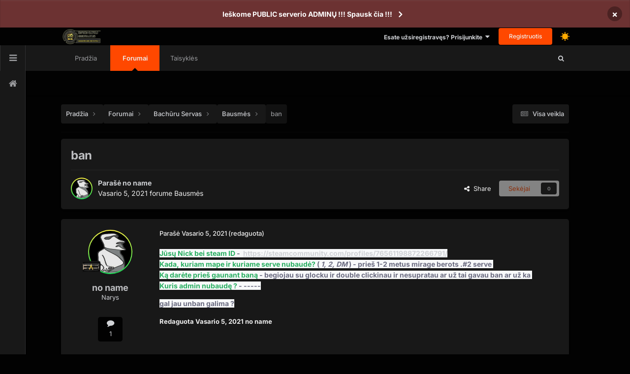

--- FILE ---
content_type: text/html;charset=UTF-8
request_url: https://bachuruservas.lt/forums/topic/3150-ban/
body_size: 14420
content:
<!DOCTYPE html>
<html lang="lt-LT" dir="ltr" class=' dark-theme ' data-thememode='1' data-defaulttheme='dark'>
	<head>
		<meta charset="utf-8">
        
		<title>ban - Bausmės - Bachūrų Servas</title>
		
		
		
		

	<meta name="viewport" content="width=device-width, initial-scale=1">


	
	


	<meta name="twitter:card" content="summary" />




	
		
			
				<meta property="og:title" content="ban">
			
		
	

	
		
			
				<meta property="og:type" content="website">
			
		
	

	
		
			
				<meta property="og:url" content="https://bachuruservas.lt/forums/topic/3150-ban/">
			
		
	

	
		
			
				<meta name="description" content="Jūsų Nick bei steam ID - https://steamcommunity.com/profiles/76561198872266791/Kada, kuriam mape ir kuriame serve nubaudė? ( 1, 2, DM ) - prieš 1-2 metus mirage berots .#2 serve Ką darėte prieš gaunant baną - begiojau su glocku ir double clickinau ir nesupratau ar už tai gavau ban ar už ka Kuris ...">
			
		
	

	
		
			
				<meta property="og:description" content="Jūsų Nick bei steam ID - https://steamcommunity.com/profiles/76561198872266791/Kada, kuriam mape ir kuriame serve nubaudė? ( 1, 2, DM ) - prieš 1-2 metus mirage berots .#2 serve Ką darėte prieš gaunant baną - begiojau su glocku ir double clickinau ir nesupratau ar už tai gavau ban ar už ka Kuris ...">
			
		
	

	
		
			
				<meta property="og:updated_time" content="2021-02-05T18:36:40Z">
			
		
	

	
		
			
				<meta property="og:site_name" content="Bachūrų Servas">
			
		
	

	
		
			
				<meta property="og:locale" content="lt_LT">
			
		
	


	
		<link rel="canonical" href="https://bachuruservas.lt/forums/topic/3150-ban/" />
	





<link rel="manifest" href="https://bachuruservas.lt/manifest.webmanifest/">
<meta name="msapplication-config" content="https://bachuruservas.lt/browserconfig.xml/">
<meta name="msapplication-starturl" content="/">
<meta name="application-name" content="Bachūrų Servas">
<meta name="apple-mobile-web-app-title" content="Bachūrų Servas">

	<meta name="theme-color" content="#ffffff">










<link rel="preload" href="//bachuruservas.lt/applications/core/interface/font/fontawesome-webfont.woff2?v=4.7.0" as="font" crossorigin="anonymous">
		


	
	
	
		<style type="text/css">@font-face {font-family:Inter;font-style:normal;font-weight:300;src:url(/cf-fonts/v/inter/5.0.16/latin/wght/normal.woff2);unicode-range:U+0000-00FF,U+0131,U+0152-0153,U+02BB-02BC,U+02C6,U+02DA,U+02DC,U+0304,U+0308,U+0329,U+2000-206F,U+2074,U+20AC,U+2122,U+2191,U+2193,U+2212,U+2215,U+FEFF,U+FFFD;font-display:swap;}@font-face {font-family:Inter;font-style:normal;font-weight:300;src:url(/cf-fonts/v/inter/5.0.16/greek/wght/normal.woff2);unicode-range:U+0370-03FF;font-display:swap;}@font-face {font-family:Inter;font-style:normal;font-weight:300;src:url(/cf-fonts/v/inter/5.0.16/cyrillic/wght/normal.woff2);unicode-range:U+0301,U+0400-045F,U+0490-0491,U+04B0-04B1,U+2116;font-display:swap;}@font-face {font-family:Inter;font-style:normal;font-weight:300;src:url(/cf-fonts/v/inter/5.0.16/cyrillic-ext/wght/normal.woff2);unicode-range:U+0460-052F,U+1C80-1C88,U+20B4,U+2DE0-2DFF,U+A640-A69F,U+FE2E-FE2F;font-display:swap;}@font-face {font-family:Inter;font-style:normal;font-weight:300;src:url(/cf-fonts/v/inter/5.0.16/greek-ext/wght/normal.woff2);unicode-range:U+1F00-1FFF;font-display:swap;}@font-face {font-family:Inter;font-style:normal;font-weight:300;src:url(/cf-fonts/v/inter/5.0.16/latin-ext/wght/normal.woff2);unicode-range:U+0100-02AF,U+0304,U+0308,U+0329,U+1E00-1E9F,U+1EF2-1EFF,U+2020,U+20A0-20AB,U+20AD-20CF,U+2113,U+2C60-2C7F,U+A720-A7FF;font-display:swap;}@font-face {font-family:Inter;font-style:normal;font-weight:300;src:url(/cf-fonts/v/inter/5.0.16/vietnamese/wght/normal.woff2);unicode-range:U+0102-0103,U+0110-0111,U+0128-0129,U+0168-0169,U+01A0-01A1,U+01AF-01B0,U+0300-0301,U+0303-0304,U+0308-0309,U+0323,U+0329,U+1EA0-1EF9,U+20AB;font-display:swap;}@font-face {font-family:Inter;font-style:normal;font-weight:400;src:url(/cf-fonts/v/inter/5.0.16/vietnamese/wght/normal.woff2);unicode-range:U+0102-0103,U+0110-0111,U+0128-0129,U+0168-0169,U+01A0-01A1,U+01AF-01B0,U+0300-0301,U+0303-0304,U+0308-0309,U+0323,U+0329,U+1EA0-1EF9,U+20AB;font-display:swap;}@font-face {font-family:Inter;font-style:normal;font-weight:400;src:url(/cf-fonts/v/inter/5.0.16/greek/wght/normal.woff2);unicode-range:U+0370-03FF;font-display:swap;}@font-face {font-family:Inter;font-style:normal;font-weight:400;src:url(/cf-fonts/v/inter/5.0.16/cyrillic/wght/normal.woff2);unicode-range:U+0301,U+0400-045F,U+0490-0491,U+04B0-04B1,U+2116;font-display:swap;}@font-face {font-family:Inter;font-style:normal;font-weight:400;src:url(/cf-fonts/v/inter/5.0.16/cyrillic-ext/wght/normal.woff2);unicode-range:U+0460-052F,U+1C80-1C88,U+20B4,U+2DE0-2DFF,U+A640-A69F,U+FE2E-FE2F;font-display:swap;}@font-face {font-family:Inter;font-style:normal;font-weight:400;src:url(/cf-fonts/v/inter/5.0.16/greek-ext/wght/normal.woff2);unicode-range:U+1F00-1FFF;font-display:swap;}@font-face {font-family:Inter;font-style:normal;font-weight:400;src:url(/cf-fonts/v/inter/5.0.16/latin/wght/normal.woff2);unicode-range:U+0000-00FF,U+0131,U+0152-0153,U+02BB-02BC,U+02C6,U+02DA,U+02DC,U+0304,U+0308,U+0329,U+2000-206F,U+2074,U+20AC,U+2122,U+2191,U+2193,U+2212,U+2215,U+FEFF,U+FFFD;font-display:swap;}@font-face {font-family:Inter;font-style:normal;font-weight:400;src:url(/cf-fonts/v/inter/5.0.16/latin-ext/wght/normal.woff2);unicode-range:U+0100-02AF,U+0304,U+0308,U+0329,U+1E00-1E9F,U+1EF2-1EFF,U+2020,U+20A0-20AB,U+20AD-20CF,U+2113,U+2C60-2C7F,U+A720-A7FF;font-display:swap;}@font-face {font-family:Inter;font-style:normal;font-weight:500;src:url(/cf-fonts/v/inter/5.0.16/cyrillic/wght/normal.woff2);unicode-range:U+0301,U+0400-045F,U+0490-0491,U+04B0-04B1,U+2116;font-display:swap;}@font-face {font-family:Inter;font-style:normal;font-weight:500;src:url(/cf-fonts/v/inter/5.0.16/latin/wght/normal.woff2);unicode-range:U+0000-00FF,U+0131,U+0152-0153,U+02BB-02BC,U+02C6,U+02DA,U+02DC,U+0304,U+0308,U+0329,U+2000-206F,U+2074,U+20AC,U+2122,U+2191,U+2193,U+2212,U+2215,U+FEFF,U+FFFD;font-display:swap;}@font-face {font-family:Inter;font-style:normal;font-weight:500;src:url(/cf-fonts/v/inter/5.0.16/cyrillic-ext/wght/normal.woff2);unicode-range:U+0460-052F,U+1C80-1C88,U+20B4,U+2DE0-2DFF,U+A640-A69F,U+FE2E-FE2F;font-display:swap;}@font-face {font-family:Inter;font-style:normal;font-weight:500;src:url(/cf-fonts/v/inter/5.0.16/latin-ext/wght/normal.woff2);unicode-range:U+0100-02AF,U+0304,U+0308,U+0329,U+1E00-1E9F,U+1EF2-1EFF,U+2020,U+20A0-20AB,U+20AD-20CF,U+2113,U+2C60-2C7F,U+A720-A7FF;font-display:swap;}@font-face {font-family:Inter;font-style:normal;font-weight:500;src:url(/cf-fonts/v/inter/5.0.16/greek/wght/normal.woff2);unicode-range:U+0370-03FF;font-display:swap;}@font-face {font-family:Inter;font-style:normal;font-weight:500;src:url(/cf-fonts/v/inter/5.0.16/greek-ext/wght/normal.woff2);unicode-range:U+1F00-1FFF;font-display:swap;}@font-face {font-family:Inter;font-style:normal;font-weight:500;src:url(/cf-fonts/v/inter/5.0.16/vietnamese/wght/normal.woff2);unicode-range:U+0102-0103,U+0110-0111,U+0128-0129,U+0168-0169,U+01A0-01A1,U+01AF-01B0,U+0300-0301,U+0303-0304,U+0308-0309,U+0323,U+0329,U+1EA0-1EF9,U+20AB;font-display:swap;}@font-face {font-family:Inter;font-style:normal;font-weight:600;src:url(/cf-fonts/v/inter/5.0.16/cyrillic-ext/wght/normal.woff2);unicode-range:U+0460-052F,U+1C80-1C88,U+20B4,U+2DE0-2DFF,U+A640-A69F,U+FE2E-FE2F;font-display:swap;}@font-face {font-family:Inter;font-style:normal;font-weight:600;src:url(/cf-fonts/v/inter/5.0.16/greek/wght/normal.woff2);unicode-range:U+0370-03FF;font-display:swap;}@font-face {font-family:Inter;font-style:normal;font-weight:600;src:url(/cf-fonts/v/inter/5.0.16/cyrillic/wght/normal.woff2);unicode-range:U+0301,U+0400-045F,U+0490-0491,U+04B0-04B1,U+2116;font-display:swap;}@font-face {font-family:Inter;font-style:normal;font-weight:600;src:url(/cf-fonts/v/inter/5.0.16/greek-ext/wght/normal.woff2);unicode-range:U+1F00-1FFF;font-display:swap;}@font-face {font-family:Inter;font-style:normal;font-weight:600;src:url(/cf-fonts/v/inter/5.0.16/latin-ext/wght/normal.woff2);unicode-range:U+0100-02AF,U+0304,U+0308,U+0329,U+1E00-1E9F,U+1EF2-1EFF,U+2020,U+20A0-20AB,U+20AD-20CF,U+2113,U+2C60-2C7F,U+A720-A7FF;font-display:swap;}@font-face {font-family:Inter;font-style:normal;font-weight:600;src:url(/cf-fonts/v/inter/5.0.16/latin/wght/normal.woff2);unicode-range:U+0000-00FF,U+0131,U+0152-0153,U+02BB-02BC,U+02C6,U+02DA,U+02DC,U+0304,U+0308,U+0329,U+2000-206F,U+2074,U+20AC,U+2122,U+2191,U+2193,U+2212,U+2215,U+FEFF,U+FFFD;font-display:swap;}@font-face {font-family:Inter;font-style:normal;font-weight:600;src:url(/cf-fonts/v/inter/5.0.16/vietnamese/wght/normal.woff2);unicode-range:U+0102-0103,U+0110-0111,U+0128-0129,U+0168-0169,U+01A0-01A1,U+01AF-01B0,U+0300-0301,U+0303-0304,U+0308-0309,U+0323,U+0329,U+1EA0-1EF9,U+20AB;font-display:swap;}@font-face {font-family:Inter;font-style:normal;font-weight:700;src:url(/cf-fonts/v/inter/5.0.16/vietnamese/wght/normal.woff2);unicode-range:U+0102-0103,U+0110-0111,U+0128-0129,U+0168-0169,U+01A0-01A1,U+01AF-01B0,U+0300-0301,U+0303-0304,U+0308-0309,U+0323,U+0329,U+1EA0-1EF9,U+20AB;font-display:swap;}@font-face {font-family:Inter;font-style:normal;font-weight:700;src:url(/cf-fonts/v/inter/5.0.16/latin-ext/wght/normal.woff2);unicode-range:U+0100-02AF,U+0304,U+0308,U+0329,U+1E00-1E9F,U+1EF2-1EFF,U+2020,U+20A0-20AB,U+20AD-20CF,U+2113,U+2C60-2C7F,U+A720-A7FF;font-display:swap;}@font-face {font-family:Inter;font-style:normal;font-weight:700;src:url(/cf-fonts/v/inter/5.0.16/cyrillic/wght/normal.woff2);unicode-range:U+0301,U+0400-045F,U+0490-0491,U+04B0-04B1,U+2116;font-display:swap;}@font-face {font-family:Inter;font-style:normal;font-weight:700;src:url(/cf-fonts/v/inter/5.0.16/greek-ext/wght/normal.woff2);unicode-range:U+1F00-1FFF;font-display:swap;}@font-face {font-family:Inter;font-style:normal;font-weight:700;src:url(/cf-fonts/v/inter/5.0.16/cyrillic-ext/wght/normal.woff2);unicode-range:U+0460-052F,U+1C80-1C88,U+20B4,U+2DE0-2DFF,U+A640-A69F,U+FE2E-FE2F;font-display:swap;}@font-face {font-family:Inter;font-style:normal;font-weight:700;src:url(/cf-fonts/v/inter/5.0.16/greek/wght/normal.woff2);unicode-range:U+0370-03FF;font-display:swap;}@font-face {font-family:Inter;font-style:normal;font-weight:700;src:url(/cf-fonts/v/inter/5.0.16/latin/wght/normal.woff2);unicode-range:U+0000-00FF,U+0131,U+0152-0153,U+02BB-02BC,U+02C6,U+02DA,U+02DC,U+0304,U+0308,U+0329,U+2000-206F,U+2074,U+20AC,U+2122,U+2191,U+2193,U+2212,U+2215,U+FEFF,U+FFFD;font-display:swap;}</style>
	



	<link rel='stylesheet' href='https://bachuruservas.lt/uploads/css_built_34/341e4a57816af3ba440d891ca87450ff_framework.css?v=4e52a1ea3c1764249457' media='all'>

	<link rel='stylesheet' href='https://bachuruservas.lt/uploads/css_built_34/05e81b71abe4f22d6eb8d1a929494829_responsive.css?v=4e52a1ea3c1764249457' media='all'>

	<link rel='stylesheet' href='https://bachuruservas.lt/uploads/css_built_34/20446cf2d164adcc029377cb04d43d17_flags.css?v=4e52a1ea3c1764249457' media='all'>

	<link rel='stylesheet' href='https://bachuruservas.lt/uploads/css_built_34/49304d8f4a7c643ec673e5da910a1a13_widget.css?v=4e52a1ea3c1764249457' media='all'>

	<link rel='stylesheet' href='https://bachuruservas.lt/uploads/css_built_34/79bfb05544daeca4ec6d8979c07ae88e_button.css?v=4e52a1ea3c1764249457' media='all'>

	<link rel='stylesheet' href='https://bachuruservas.lt/uploads/css_built_34/90eb5adf50a8c640f633d47fd7eb1778_core.css?v=4e52a1ea3c1764249457' media='all'>

	<link rel='stylesheet' href='https://bachuruservas.lt/uploads/css_built_34/5a0da001ccc2200dc5625c3f3934497d_core_responsive.css?v=4e52a1ea3c1764249457' media='all'>

	<link rel='stylesheet' href='https://bachuruservas.lt/uploads/css_built_34/62e269ced0fdab7e30e026f1d30ae516_forums.css?v=4e52a1ea3c1764249457' media='all'>

	<link rel='stylesheet' href='https://bachuruservas.lt/uploads/css_built_34/76e62c573090645fb99a15a363d8620e_forums_responsive.css?v=4e52a1ea3c1764249457' media='all'>

	<link rel='stylesheet' href='https://bachuruservas.lt/uploads/css_built_34/ebdea0c6a7dab6d37900b9190d3ac77b_topics.css?v=4e52a1ea3c1764249457' media='all'>





<link rel='stylesheet' href='https://bachuruservas.lt/uploads/css_built_34/258adbb6e4f3e83cd3b355f84e3fa002_custom.css?v=4e52a1ea3c1764249457' media='all'>




		
		

	
	<link rel='shortcut icon' href='https://bachuruservas.lt/uploads/monthly_2018_10/logor64.ico.185742103ffd489f4fe14246ebacef4a.ico' type="image/x-icon">

      <style>
        #elCreateNew_menu:hover  {
           display:block!important; 
          }
      </style>
	</head>
	<body class='ipsApp ipsApp_front ipsJS_none ipsClearfix' data-controller='core.front.core.app' data-message="" data-pageApp='forums' data-pageLocation='front' data-pageModule='forums' data-pageController='topic' data-pageID='3150'  >
      
      
      
      	 
<a class="" id="vala_scrolltotopbutton" data-height="100"></a>
      
      
      	 

 
<div class="valashareBarContainer-slide-in valashare-icon-bar" id="valasharebarContainer" data-height="100">
 
	
  		<a href='https://www.facebook.com/csgoserveriai/' target='_blank' class='cShareLink_facebook' rel='noopener noreferrer'><i class='fa fa-facebook'></i></a> 
	

    <a id="valasharehidebtn" class='cShareLink_action' rel='noopener noreferrer'><i class='fa fa-close'></i></a>
</div>

<div id="valasharebackContainer" class="valashareBarContainer-slide-out valashare-icon-bar">
    <a class='cShareLink_action' rel='noopener noreferrer' id="valashareshowbtn"><i class='fa fa-share-alt'></i></a>
</div>
	
      
		
        

        
		  <a href='#ipsLayout_mainArea' class='ipsHide' title='Go to main content on this page' accesskey='m'>Jump to content</a>
		
			
				



<div class='cAnnouncements' data-controller="core.front.core.announcementBanner" >
	
	<div class='cAnnouncementPageTop ipsJS_hide ipsAnnouncement ipsMessage_error' data-announcementId="28">
        
        <a href='https://bachuruservas.lt/forums/topic/45-kaip-si%C5%ABlyti-save-%C4%AF-serverio-administratorius-%C5%A1ablonas/' target="_blank" rel='noopener'>Ieškome PUBLIC serverio ADMINŲ !!! Spausk čia !!!</a>
        

		<a href='#' data-role="dismissAnnouncement">×</a>
	</div>
	
</div>



      <div id='ipsLayout_header' class='ipsClearfix vtheme_ipsLayout_header '>
				<header class="valaTopBarHeader  ipsResponsive_showDesktop ">
					<div class='ipsLayout_container'>
                        



<a href='https://bachuruservas.lt/' id='elLogo' accesskey='1'><img src="https://bachuruservas.lt/uploads/monthly_2025_06/logonew.png.png.b8834757e2aead249288e87e3072b8dd.png" alt='Bachūrų Servas'></a>


                        

						
							

	<ul id='elUserNav' class='ipsList_inline cSignedOut ipsResponsive_showDesktop'>
      
        
		
        
        
            
            <li id='elSignInLink'>
                <a href='https://bachuruservas.lt/login/' data-ipsMenu-closeOnClick="false" data-ipsMenu id='elUserSignIn'>
                    Esate užsiregistravęs? Prisijunkite &nbsp;<i class='fa fa-caret-down'></i>
                </a>
                
<div id='elUserSignIn_menu' class='ipsMenu ipsMenu_auto ipsHide'>
	<form accept-charset='utf-8' method='post' action='https://bachuruservas.lt/login/'>
		<input type="hidden" name="csrfKey" value="ea0746d728f3bc6dfbbbbb7300523105">
		<input type="hidden" name="ref" value="aHR0cHM6Ly9iYWNodXJ1c2VydmFzLmx0L2ZvcnVtcy90b3BpYy8zMTUwLWJhbi8=">
		<div data-role="loginForm">
			
			
			
				<div class='ipsColumns ipsColumns_noSpacing'>
					<div class='ipsColumn ipsColumn_wide' id='elUserSignIn_internal'>
						
<div class="ipsPad ipsForm ipsForm_vertical">
	<h4 class="ipsType_sectionHead">Prisijungti</h4>
	<br><br>
	<ul class='ipsList_reset'>
		<li class="ipsFieldRow ipsFieldRow_noLabel ipsFieldRow_fullWidth">
			
			
				<input type="text" placeholder="Vartotojo vardas arba El. paštas" name="auth" autocomplete="email">
			
		</li>
		<li class="ipsFieldRow ipsFieldRow_noLabel ipsFieldRow_fullWidth">
			<input type="password" placeholder="Slaptažodis" name="password" autocomplete="current-password">
		</li>
		<li class="ipsFieldRow ipsFieldRow_checkbox ipsClearfix">
			<span class="ipsCustomInput">
				<input type="checkbox" name="remember_me" id="remember_me_checkbox" value="1" checked aria-checked="true">
				<span></span>
			</span>
			<div class="ipsFieldRow_content">
				<label class="ipsFieldRow_label" for="remember_me_checkbox">Prisiminti manę</label>
				<span class="ipsFieldRow_desc">Nerekomenduojama, jeigu kompiuteriu naudojasi daugiau nei vienas žmogus (pvz. interneto kavinėse ir pan.) </span>
			</div>
		</li>
		<li class="ipsFieldRow ipsFieldRow_fullWidth">
			<button type="submit" name="_processLogin" value="usernamepassword" class="ipsButton ipsButton_primary ipsButton_small" id="elSignIn_submit">Prisijungti</button>
			
				<p class="ipsType_right ipsType_small">
					
						<a href='https://bachuruservas.lt/lostpassword/' >
					
					Užmiršote savo slaptažodį?</a>
				</p>
			
		</li>
	</ul>
</div>
					</div>
					<div class='ipsColumn ipsColumn_wide'>
						<div class='ipsPadding' id='elUserSignIn_external'>
							<div class='ipsAreaBackground_light ipsPadding:half'>
								
								
									<div class='ipsType_center ipsMargin_top:half'>
										

<button type="submit" name="_processLogin" value="14" class='ipsButton ipsButton_verySmall ipsButton_fullWidth ipsSocial brilliantdiscord_discordButton' style="background-color: #7289DA">
	
		<span class='ipsSocial_icon'>
			
				<i class='fa fa-user-o bdi-fa-fab-discord'></i>
			
		</span>
		<span class='ipsSocial_text'>Login with Discord</span>
	
</button>
									</div>
								
							</div>
						</div>
					</div>
				</div>
			
		</div>
	</form>
</div>
            </li>
            
        
		
			<li>
				
					<a href='https://bachuruservas.lt/register/' data-ipsDialog data-ipsDialog-size='narrow' data-ipsDialog-title='Registruotis' id='elRegisterButton' class='ipsButton ipsButton_normal ipsButton_primary'>Registruotis</a>
				
			</li>
		
      
      <li >
         
<input id="valadarktoggle" class="valatoggle valadarktoggleitems valadarktoggle-js" type="checkbox" data-ipsTooltip title='Dark/Light'  checked>
      </li>
      
	</ul>

							
<ul class='ipsMobileHamburger ipsList_reset ipsResponsive_hideDesktop'>
	<li data-ipsDrawer data-ipsDrawer-drawerElem='#elMobileDrawer'>
		<a href='#' >
			
			
				
			
			
			
			<i class='fa fa-navicon'></i>
		</a>
	</li>
</ul>
						
					</div>
				</header>
				

	<nav data-controller='core.front.core.navBar' class=' ipsResponsive_showDesktop'>
      	




<div id="valaSideBarMainIcon" class="ipsResponsive_showDesktop" >
  <a id="valaSideBarOpenButton" href="#!" ><i class="fa fa-bars"></i></a>
  <div id="valaSideBarContainer" data-forceopen="false"class=" valaSideBarContainer-slide-in ">
    <div class="icon-bar">
      <a href="#" class="vala_tooltip"><i class="fa fa-home"></i><span class="tooltiptext">Home</span></a>
    </div>
      
        <div id="valaSideBarThemeMode" >
               
<input id="valadarktoggle" class="valatoggle valadarktoggleitems valadarktoggle-js" type="checkbox" data-ipsTooltip title='Dark/Light'  checked>
        </div>
   	  
  </div>

</div>


		<div class='ipsNavBar_primary ipsLayout_container '>
       		
			<ul data-role="primaryNavBar" class='ipsClearfix'>
				


	
		
		
		<li  id='elNavSecondary_35' data-role="navBarItem" data-navApp="portal" data-navExt="Portal">
			
			
				<a href="https://bachuruservas.lt"  data-navItem-id="35" >
					Pradžia<span class='ipsNavBar_active__identifier'></span>
				</a>
			
			
		</li>
	
	

	
		
		
			
		
		<li class='ipsNavBar_active' data-active id='elNavSecondary_10' data-role="navBarItem" data-navApp="forums" data-navExt="Forums">
			
			
				<a href="https://bachuruservas.lt/forums/"  data-navItem-id="10" data-navDefault>
					Forumai <span class='ipsNavBar_active__identifier'></span>
				</a>
			
			
		</li>
	
	

	
	

	
	

	
	

	
	

	
	

	
	

	
	

	
	

	
		
		
		<li  id='elNavSecondary_49' data-role="navBarItem" data-navApp="core" data-navExt="CustomItem">
			
			
				<a href="https://bachuruservas.lt/forums/topic/2420-csgo-bachuru-serverio-taisykleskomandos/"  data-navItem-id="49" >
					Taisyklės<span class='ipsNavBar_active__identifier'></span>
				</a>
			
			
		</li>
	
	


				<li class='ipsHide' id='elNavigationMore' data-role='navMore'>
					<a href='#' data-ipsMenu data-ipsMenu-appendTo='#elNavigationMore' id='elNavigationMore_dropdown'>Daugiau</a>
					<ul class='ipsNavBar_secondary ipsHide' data-role='secondaryNavBar'>
						<li class='ipsHide' id='elNavigationMore_more' data-role='navMore'>
							<a href='#' data-ipsMenu data-ipsMenu-appendTo='#elNavigationMore_more' id='elNavigationMore_more_dropdown'>Daugiau <i class='fa fa-caret-down'></i></a>
							<ul class='ipsHide ipsMenu ipsMenu_auto' id='elNavigationMore_more_dropdown_menu' data-role='moreDropdown'></ul>
						</li>
					</ul>
				</li>
			</ul>
          	
          		
<div id="valaSearchThemeBtn">
  
  	<i class="fa fa-search"></i>
  
  
  	<span></span>
  
</div> 
          	
		</div>
	</nav>

                
              		
              		  
<ul id='elMobileNav' class='ipsResponsive_hideDesktop' data-controller='core.front.core.mobileNav'>
  
		<li id='elMobileBreadcrumb' style="background:transparent!important">
          
          
              
              
                  
                  
              
                  
                  
              
                  
                      <a href='https://bachuruservas.lt/forums/forum/19-bausm%C4%97s/' id="backBtnMobile" ><i class="fa fa-arrow-left"></i></a>                         
                  
                  
              
                  
                  
              
          
      
                      



<a href='https://bachuruservas.lt/' id='elLogo' accesskey='1'><img src="https://bachuruservas.lt/uploads/monthly_2025_06/logonew.png.png.b8834757e2aead249288e87e3072b8dd.png" alt='Bachūrų Servas'></a>


                 
              </li>
  
  	
	
      <li >
          <a data-action="defaultStream" href='https://bachuruservas.lt/discover/'><i class="fa fa-newspaper-o" aria-hidden="true"></i></a>
      </li>
  	
    
  	
	
    
      
          <li class='ipsJS_show'>
              <a href='https://bachuruservas.lt/search/'><i class='fa fa-search'></i></a>
          </li>
      
  	
  
  
    <li data-ipsDrawer data-ipsDrawer-drawerElem='#elMobileDrawer'>
		<a href='#'>
			
			
				
			
			
			
			<i class='fa fa-navicon'></i>
		</a>
	</li>
 
</ul>
              		
                
			</div>
		
                        
            
       		

<div style="" class="ipsResponsive_hideDesktop" id="valamobilebottomnavbar">
    <div class="h-14 bg-white border shadow-sm flex flex-row justify-around">
        <div class="w-1/5 flex flex-col justify-center">
            <div class="text-center">
              <a href="http://%23">
                <i class="fa fa-file"></i>
                <span class="block text-xs font-thin">Forum</span>
              </a>
            </div>
        </div>
        <div class="w-1/5 flex flex-col justify-center">
            <div class="text-center ">
              <a href="http://%23">
                <i class="fa fa-remove"></i>
                <span class="block text-xs font-thin text-gray-400">Blog</span>
              </a>
            </div>
        </div>
      
        <div class="w-1/5 flex flex-col my-auto relative">
         
             
                  
                         <a href='https://bachuruservas.lt/login/' id="valamobilecreatesheetbtn2" class="text-center w-14 h-14 rounded-full border shadow-md bg-white   mx-auto"  style="display: flex;justify-content:center;align-items: center;font-size: 24px;border: 1px solid rgba( var(--theme-main_nav_font), 0.1 );">
                            <i class='fa fa-user-o' style="line-height: 14px;"></i>
                         </a>
                  
              
          
        </div>
<!--
              <div class="w-1/5 flex flex-col justify-center">
            <div class="text-center">
               <a href="http://%23">
                <i class="fa fa-search"></i>
                <span class="block text-xs font-thin text-gray-400">Seqarch</span>
              </a>
            </div>
        </div>
    -->  

        <div class="w-1/5 flex flex-col justify-center">
            <div class="text-center">
               <a href="http://%23">
                <i class="fa fa-search"></i>
                <span class="block text-xs font-thin text-gray-400">Search</span>
              </a>
            </div>
        </div>
        <div class="w-1/5 flex flex-col justify-center">
            <div class="text-center">
               <a href="http://%23">
                <i class="fa fa-home"></i>
                <span class="block text-xs font-thin text-gray-400">Home</span>
              </a>
            </div>
        </div>
    </div>
</div>

       
      
       		
<div class="ipsResponsive_hideDesktop" id="valamobilecreatesheetbg"></div>

<div class="ipsResponsive_hideDesktop bottom-100" id="valamobilecreatesheet" style="transition:bottom .3s ease;position:fixed;width:100%;z-index:8000">
	<div class="">
            <div class="h-12 py-2 pl-4 flex items-center">
                <span class=" text-sm font-semibold text-center" id="valaactionsheettitle">Create New...
                </span>
            </div>
            <div class="pl-4 border-t border-b border-gray-300" style="border-bottom:1px solid grey;border-top:1px solid grey;max-height: 40vh;overflow-y: auto;">
                <ul class="py-2" style="list-style: none;margin: 0;padding: 0;display: block;">
                  
					
                  
                    
                </ul>
            </div>
            <div class="h-12 py-3 pl-4">
              <a href="javascript:void(0);" id="valamobilecreatesheetclosebtn">
                <span class="text-md  text-red-500 text-center">Close
                </span>
              </a>
            </div>
        </div>
  </div>

      
		<main id='ipsLayout_body' class='ipsLayout_container' style="">
			<div id='ipsLayout_contentArea'>
				<div id='ipsLayout_contentWrapper'>
					
<nav class='ipsBreadcrumb ipsBreadcrumb_top ipsFaded_withHover'>
	

	<ul class='ipsList_inline ipsPos_right'>
		
		<li >
			<a data-action="defaultStream" class='ipsType_light '  href='https://bachuruservas.lt/discover/'><i class="fa fa-newspaper-o" aria-hidden="true"></i> <span>Visa veikla </span></a>
		</li>
		
	</ul>

	<ul data-role="breadcrumbList">
		<li>
			<a title="Pradžia" href='https://bachuruservas.lt/'>
				<span>Pradžia <i class='fa fa-angle-right'></i></span>
			</a>
		</li>
		
		
			<li>
				
					<a href='https://bachuruservas.lt/forums/'>
						<span>Forumai <i class='fa fa-angle-right' aria-hidden="true"></i></span>
					</a>
				
			</li>
		
			<li>
				
					<a href='https://bachuruservas.lt/forums/forum/1-bach%C5%ABru-servas/'>
						<span>Bachūru Servas <i class='fa fa-angle-right' aria-hidden="true"></i></span>
					</a>
				
			</li>
		
			<li>
				
					<a href='https://bachuruservas.lt/forums/forum/19-bausm%C4%97s/'>
						<span>Bausmės <i class='fa fa-angle-right' aria-hidden="true"></i></span>
					</a>
				
			</li>
		
			<li>
				
					ban
				
			</li>
		
	</ul>
</nav>
					
					<div id='ipsLayout_mainArea'>
						
						
						
						

	




						



<div class="ipsPageHeader ipsResponsive_pull ipsBox ipsPadding sm:ipsPadding:half ipsMargin_bottom">
		
	
	<div class="ipsFlex ipsFlex-ai:center ipsFlex-fw:wrap ipsGap:4">
		<div class="ipsFlex-flex:11">
			<h1 class="ipsType_pageTitle ipsContained_container">
				

				
				
					<span class="ipsType_break ipsContained">
						<span>ban</span>
					</span>
				
			</h1>
			
			
		</div>
		
	</div>
	<hr class="ipsHr">
	<div class="ipsPageHeader__meta ipsFlex ipsFlex-jc:between ipsFlex-ai:center ipsFlex-fw:wrap ipsGap:3">
		<div class="ipsFlex-flex:11">
			<div class="ipsPhotoPanel ipsPhotoPanel_mini ipsPhotoPanel_notPhone ipsClearfix">
				


	<a href="https://bachuruservas.lt/profile/8619-no-name/" rel="nofollow" data-ipsHover data-ipsHover-width="370" data-ipsHover-target="https://bachuruservas.lt/profile/8619-no-name/?do=hovercard" class="ipsUserPhoto ipsUserPhoto_mini" title="Eiti į no name profilį">
		<img src='https://bachuruservas.lt/uploads/monthly_2021_02/imported-photo-8619.thumb.jpeg.42ec0595b4c75eca1bcb4b422d5b4d92.jpeg' alt='no name' loading="lazy">
	</a>

				<div>
					<p class="ipsType_reset ipsType_blendLinks">
						<span class="ipsType_normal">
						
							<strong>Parašė 


<a href='https://bachuruservas.lt/profile/8619-no-name/' rel="nofollow" data-ipsHover data-ipsHover-width='370' data-ipsHover-target='https://bachuruservas.lt/profile/8619-no-name/?do=hovercard&amp;referrer=https%253A%252F%252Fbachuruservas.lt%252Fforums%252Ftopic%252F3150-ban%252F' title="Eiti į no name profilį" class="ipsType_break">no name</a></strong><br>
							<span class="ipsType_light"><time datetime='2021-02-05T09:34:46Z' title='02/05/21 09:34' data-short='	4 M'>Vasario 5, 2021 </time> forume <a href="https://bachuruservas.lt/forums/forum/19-bausm%C4%97s/">Bausmės</a></span>
						
						</span>
					</p>
				</div>
			</div>
		</div>
		
			<div class="ipsFlex-flex:01 ipsResponsive_hidePhone">
				<div class="ipsShareLinks">
					
						


    <a href='#elShareItem_1107447965_menu' id='elShareItem_1107447965' data-ipsMenu class='ipsShareButton ipsButton ipsButton_verySmall ipsButton_link ipsButton_link--light'>
        <span><i class='fa fa-share-alt'></i></span> &nbsp;Share
    </a>

    <div class='ipsPadding ipsMenu ipsMenu_normal ipsHide' id='elShareItem_1107447965_menu' data-controller="core.front.core.sharelink">
        
        
        <span data-ipsCopy data-ipsCopy-flashmessage>
            <a href="https://bachuruservas.lt/forums/topic/3150-ban/" class="ipsButton ipsButton_light ipsButton_small ipsButton_fullWidth" data-role="copyButton" data-clipboard-text="https://bachuruservas.lt/forums/topic/3150-ban/" data-ipstooltip title='Copy Link to Clipboard'><i class="fa fa-clone"></i> https://bachuruservas.lt/forums/topic/3150-ban/</a>
        </span>
        <ul class='ipsShareLinks ipsMargin_top:half'>
            
                <li>
<a href="https://x.com/share?url=https%3A%2F%2Fbachuruservas.lt%2Fforums%2Ftopic%2F3150-ban%2F" class="cShareLink cShareLink_x" target="_blank" data-role="shareLink" title='Share on X' data-ipsTooltip rel='nofollow noopener'>
    <i class="fa fa-x"></i>
</a></li>
            
                <li>
<a href="https://www.facebook.com/sharer/sharer.php?u=https%3A%2F%2Fbachuruservas.lt%2Fforums%2Ftopic%2F3150-ban%2F" class="cShareLink cShareLink_facebook" target="_blank" data-role="shareLink" title='Share on Facebook' data-ipsTooltip rel='noopener nofollow'>
	<i class="fa fa-facebook"></i>
</a></li>
            
                <li>
<a href="https://www.reddit.com/submit?url=https%3A%2F%2Fbachuruservas.lt%2Fforums%2Ftopic%2F3150-ban%2F&amp;title=ban" rel="nofollow noopener" class="cShareLink cShareLink_reddit" target="_blank" title='Share on Reddit' data-ipsTooltip>
	<i class="fa fa-reddit"></i>
</a></li>
            
                <li>
<a href="https://www.linkedin.com/shareArticle?mini=true&amp;url=https%3A%2F%2Fbachuruservas.lt%2Fforums%2Ftopic%2F3150-ban%2F&amp;title=ban" rel="nofollow noopener" class="cShareLink cShareLink_linkedin" target="_blank" data-role="shareLink" title='Share on LinkedIn' data-ipsTooltip>
	<i class="fa fa-linkedin"></i>
</a></li>
            
                <li>
<a href="https://pinterest.com/pin/create/button/?url=https://bachuruservas.lt/forums/topic/3150-ban/&amp;media=" class="cShareLink cShareLink_pinterest" rel="nofollow noopener" target="_blank" data-role="shareLink" title='Share on Pinterest' data-ipsTooltip>
	<i class="fa fa-pinterest"></i>
</a></li>
            
        </ul>
        
            <hr class='ipsHr'>
            <button class='ipsHide ipsButton ipsButton_verySmall ipsButton_light ipsButton_fullWidth ipsMargin_top:half' data-controller='core.front.core.webshare' data-role='webShare' data-webShareTitle='ban' data-webShareText='ban' data-webShareUrl='https://bachuruservas.lt/forums/topic/3150-ban/'>More sharing options...</button>
        
    </div>

					
					
                    

					



					

<div data-followApp='forums' data-followArea='topic' data-followID='3150' data-controller='core.front.core.followButton'>
	

	<a href='https://bachuruservas.lt/login/' rel="nofollow" class="ipsFollow ipsPos_middle ipsButton ipsButton_light ipsButton_verySmall ipsButton_disabled" data-role="followButton" data-ipsTooltip title='Norėdami sekti, prisijunkite '>
		<span>Sekėjai</span>
		<span class='ipsCommentCount'>0</span>
	</a>

</div>
				</div>
			</div>
					
	</div>
	
	
</div>








<div class="ipsClearfix">
	<ul class="ipsToolList ipsToolList_horizontal ipsClearfix ipsSpacer_both ipsResponsive_hidePhone">
		
		
		
	</ul>
</div>

<div id="comments" data-controller="core.front.core.commentFeed,forums.front.topic.view, core.front.core.ignoredComments" data-autopoll data-baseurl="https://bachuruservas.lt/forums/topic/3150-ban/" data-lastpage data-feedid="topic-3150" class="cTopic ipsClear ipsSpacer_top">
	
			
	

	

<div data-controller='core.front.core.recommendedComments' data-url='https://bachuruservas.lt/forums/topic/3150-ban/?recommended=comments' class='ipsRecommendedComments ipsHide'>
	<div data-role="recommendedComments">
		<h2 class='ipsType_sectionHead ipsType_large ipsType_bold ipsMargin_bottom'>Rekomenduojami pranešimai</h2>
		
	</div>
</div>
	
	<div id="elPostFeed" data-role="commentFeed" data-controller="core.front.core.moderation" >
		<form action="https://bachuruservas.lt/forums/topic/3150-ban/?csrfKey=ea0746d728f3bc6dfbbbbb7300523105&amp;do=multimodComment" method="post" data-ipspageaction data-role="moderationTools">
			
			
				

					

					
					



<a id="comment-34815"></a>
<article  id="elComment_34815" class="cPost ipsBox ipsResponsive_pull  ipsComment  ipsComment_parent ipsClearfix ipsClear ipsColumns ipsColumns_noSpacing ipsColumns_collapsePhone    ">
	

	

	<div class="cAuthorPane_mobile ipsResponsive_showPhone">
		<div class="cAuthorPane_photo">
			<div class="cAuthorPane_photoWrap">
				


	<a href="https://bachuruservas.lt/profile/8619-no-name/" rel="nofollow" data-ipsHover data-ipsHover-width="370" data-ipsHover-target="https://bachuruservas.lt/profile/8619-no-name/?do=hovercard" class="ipsUserPhoto ipsUserPhoto_large" title="Eiti į no name profilį">
		<img src='https://bachuruservas.lt/uploads/monthly_2021_02/imported-photo-8619.thumb.jpeg.42ec0595b4c75eca1bcb4b422d5b4d92.jpeg' alt='no name' loading="lazy">
	</a>

				
				
					<a href="https://bachuruservas.lt/profile/8619-no-name/badges/" rel="nofollow">
						
<img src='https://bachuruservas.lt/uploads/monthly_2017_10/private.png.607fc26e6313227ddd550f14ac594158.png' loading="lazy" alt="Private" class="cAuthorPane_badge cAuthorPane_badge--rank ipsOutline ipsOutline:2px" data-ipsTooltip title="Rankas: Private (1/27)">
					</a>
				
			</div>
		</div>
		<div class="cAuthorPane_content">
			<h3 class="ipsType_sectionHead cAuthorPane_author ipsType_break ipsType_blendLinks ipsFlex ipsFlex-ai:center">
				


<a href='https://bachuruservas.lt/profile/8619-no-name/' rel="nofollow" data-ipsHover data-ipsHover-width='370' data-ipsHover-target='https://bachuruservas.lt/profile/8619-no-name/?do=hovercard&amp;referrer=https%253A%252F%252Fbachuruservas.lt%252Fforums%252Ftopic%252F3150-ban%252F' title="Eiti į no name profilį" class="ipsType_break"><span style='color:#'>no name</span></a>
			</h3>
			<div class="ipsType_light ipsType_reset">
				<a href="https://bachuruservas.lt/forums/topic/3150-ban/?do=findComment&amp;comment=34815" rel="nofollow" class="ipsType_blendLinks">Parašė <time datetime='2021-02-05T09:34:46Z' title='02/05/21 09:34' data-short='	4 M'>Vasario 5, 2021 </time></a>
				
			</div>
		</div>
	</div>
	<aside class="ipsComment_author cAuthorPane ipsColumn ipsColumn_medium ipsResponsive_hidePhone">
      
		<ul class="cAuthorPane_info ipsList_reset">
			<li data-role="photo" class="cAuthorPane_photo">
				<div class="cAuthorPane_photoWrap">
					


	<a href="https://bachuruservas.lt/profile/8619-no-name/" rel="nofollow" data-ipsHover data-ipsHover-width="370" data-ipsHover-target="https://bachuruservas.lt/profile/8619-no-name/?do=hovercard" class="ipsUserPhoto ipsUserPhoto_large" title="Eiti į no name profilį">
		<img src='https://bachuruservas.lt/uploads/monthly_2021_02/imported-photo-8619.thumb.jpeg.42ec0595b4c75eca1bcb4b422d5b4d92.jpeg' alt='no name' loading="lazy">
	</a>

					
					
						
<img src='https://bachuruservas.lt/uploads/monthly_2017_10/private.png.607fc26e6313227ddd550f14ac594158.png' loading="lazy" alt="Private" class="cAuthorPane_badge cAuthorPane_badge--rank ipsOutline ipsOutline:2px" data-ipsTooltip title="Rankas: Private (1/27)">
					
				</div>
			</li>
          
          <li id="valatheme_postcontainer_userlink">
             <h3 class="ipsType_sectionHead cAuthorPane_author ipsType_blendLinks ipsType_break">
<strong>


<a href='https://bachuruservas.lt/profile/8619-no-name/' rel="nofollow" data-ipsHover data-ipsHover-width='370' data-ipsHover-target='https://bachuruservas.lt/profile/8619-no-name/?do=hovercard&amp;referrer=https%253A%252F%252Fbachuruservas.lt%252Fforums%252Ftopic%252F3150-ban%252F' title="Eiti į no name profilį" class="ipsType_break">no name</a></strong>
                
			 </h3>
          </li>
          
			
				

	<li data-role="group">
		<span style='color:#'>Narys</span>
	</li>






				
			
			
				<li data-role="stats" class="ipsMargin_top">
					<ul class="ipsList_reset ipsType_light ipsFlex ipsFlex-ai:center ipsFlex-jc:center ipsGap_row:2 cAuthorPane_stats">
						<li>
							
								<a href="https://bachuruservas.lt/profile/8619-no-name/content/" rel="nofollow" title="1 pranešimas " data-ipstooltip class="ipsType_blendLinks">
							
								<i class="fa fa-comment"></i> 1
							
								</a>
							
						</li>
						
					</ul>
				</li>
			
			
				

			
		
</ul>
	</aside>
	<div class="ipsColumn ipsColumn_fluid ipsMargin:none">
		

<div id='comment-34815_wrap' data-controller='core.front.core.comment' data-commentApp='forums' data-commentType='forums' data-commentID="34815" data-quoteData='{&quot;userid&quot;:8619,&quot;username&quot;:&quot;no name&quot;,&quot;timestamp&quot;:1612517686,&quot;contentapp&quot;:&quot;forums&quot;,&quot;contenttype&quot;:&quot;forums&quot;,&quot;contentid&quot;:3150,&quot;contentclass&quot;:&quot;forums_Topic&quot;,&quot;contentcommentid&quot;:34815}' class='ipsComment_content ipsType_medium'>

	<div class='ipsComment_meta ipsType_light ipsFlex ipsFlex-ai:center ipsFlex-jc:between ipsFlex-fd:row-reverse'>
		<div class='ipsType_light ipsType_reset ipsType_blendLinks ipsComment_toolWrap'>
			<div class='ipsResponsive_hidePhone ipsComment_badges'>
				<ul class='ipsList_reset ipsFlex ipsFlex-jc:end ipsFlex-fw:wrap ipsGap:2 ipsGap_row:1'>
					
					
					
					
					
				</ul>
			</div>
			<ul class='ipsList_reset ipsComment_tools'>
				<li>
					<a href='#elControls_34815_menu' class='ipsComment_ellipsis' id='elControls_34815' title='Daugiau nustatymų...' data-ipsMenu data-ipsMenu-appendTo='#comment-34815_wrap'><i class='fa fa-ellipsis-h'></i></a>
					<ul id='elControls_34815_menu' class='ipsMenu ipsMenu_narrow ipsHide'>
						
						
                        
						
						
						
							
								
							
							
							
							
							
							
						
					</ul>
				</li>
				
			</ul>
		</div>

		<div class='ipsType_reset ipsResponsive_hidePhone'>
		   
		   Parašė <time datetime='2021-02-05T09:34:46Z' title='02/05/21 09:34' data-short='	4 M'>Vasario 5, 2021 </time>
		   
			
			<span class='ipsResponsive_hidePhone'>
				
					(redaguota)
				
				
			</span>
		</div>
	</div>

	

    

	<div class='cPost_contentWrap'>
		
		<div data-role='commentContent' class='ipsType_normal ipsType_richText ipsPadding_bottom ipsContained' data-controller='core.front.core.lightboxedImages'>
			<p>
	<span style="background-color:#f8f9fa;color:#27ae60;font-size:14px;"><strong>Jūsų Nick bei steam ID<span> </span></strong></span><strong style="background-color:#f8f9fa;color:#6a6b80;font-size:14px;">-  <a href="https://steamcommunity.com/profiles/76561198872266791/" rel="external nofollow">https://steamcommunity.com/profiles/76561198872266791/</a></strong><br style="background-color:#f8f9fa;color:#6a6b80;font-size:14px;" /><span style="background-color:#f8f9fa;color:#27ae60;font-size:14px;"><strong>Kada, kuriam mape ir kuriame serve nubaudė?</strong></span><strong style="background-color:#f8f9fa;color:#6a6b80;font-size:14px;"><span> </span>(<span> </span><em>1, 2, DM</em> )</strong><span style="background-color:#f8f9fa;color:#27ae60;font-size:14px;"><strong> </strong></span><strong style="background-color:#f8f9fa;color:#6a6b80;font-size:14px;">- prieš 1-2 metus mirage berots .#2 serve </strong><br style="background-color:#f8f9fa;color:#6a6b80;font-size:14px;" /><span style="background-color:#f8f9fa;color:#27ae60;font-size:14px;"><strong>Ką darėte prieš gaunant baną </strong></span><strong style="background-color:#f8f9fa;color:#6a6b80;font-size:14px;">- begiojau su glocku ir double clickinau ir nesupratau ar už tai gavau ban ar už ka </strong><br style="background-color:#f8f9fa;color:#6a6b80;font-size:14px;" /><span style="background-color:#f8f9fa;color:#27ae60;font-size:14px;"><strong>Kuris admin nubaudę ?</strong></span><strong style="background-color:#f8f9fa;color:#6a6b80;font-size:14px;"> - -----</strong>
</p>

<p>
	<strong style="background-color:#f8f9fa;color:#6a6b80;font-size:14px;">gal jau unban galima ?</strong>
</p>

			
				

<span class='ipsType_reset ipsType_medium ipsType_light' data-excludequote>
	<strong>Redaguota <time datetime='2021-02-05T09:35:09Z' title='02/05/21 09:35' data-short='	4 M'>Vasario 5, 2021 </time>  no name</strong>
	
	
</span>
			
		</div>

		

		
	</div>

	
    
</div>
	</div>
</article>

					
					
					
				

					

					
					



<a id="comment-34816"></a>
<article data-membergroup="10"  id="elComment_34816" class="cPost ipsBox ipsResponsive_pull  ipsComment  ipsComment_parent ipsClearfix ipsClear ipsColumns ipsColumns_noSpacing ipsColumns_collapsePhone ipsComment_highlighted   ">
	

	
		<div class="ipsResponsive_showPhone ipsComment_badges">
			<ul class="ipsList_reset ipsFlex ipsFlex-fw:wrap ipsGap:2 ipsGap_row:1">
				
					<li><strong class="ipsBadge ipsBadge_large ipsBadge_highlightedGroup">Veteranas</strong></li>
				
				
				
				
			</ul>
		</div>
	

	<div class="cAuthorPane_mobile ipsResponsive_showPhone">
		<div class="cAuthorPane_photo">
			<div class="cAuthorPane_photoWrap">
				


	<a href="https://bachuruservas.lt/profile/2563-pilkiuke/" rel="nofollow" data-ipsHover data-ipsHover-width="370" data-ipsHover-target="https://bachuruservas.lt/profile/2563-pilkiuke/?do=hovercard" class="ipsUserPhoto ipsUserPhoto_large" title="Eiti į pilkiuke profilį">
		<img src='https://bachuruservas.lt/uploads/monthly_2018_02/gatto-stress.thumb.jpg.cb14bdd12842c8d68baaad49fe815323.jpg' alt='pilkiuke' loading="lazy">
	</a>

				
				
					<a href="https://bachuruservas.lt/profile/2563-pilkiuke/badges/" rel="nofollow">
						
<img src='https://bachuruservas.lt/uploads/monthly_2017_10/generalofthearmy.png.f8991dff6310e8619d0a62ca82bcd17a.png' loading="lazy" alt="General of the Army" class="cAuthorPane_badge cAuthorPane_badge--rank ipsOutline ipsOutline:2px" data-ipsTooltip title="Rankas: General of the Army (27/27)">
					</a>
				
			</div>
		</div>
		<div class="cAuthorPane_content">
			<h3 class="ipsType_sectionHead cAuthorPane_author ipsType_break ipsType_blendLinks ipsFlex ipsFlex-ai:center">
				


<a href='https://bachuruservas.lt/profile/2563-pilkiuke/' rel="nofollow" data-ipsHover data-ipsHover-width='370' data-ipsHover-target='https://bachuruservas.lt/profile/2563-pilkiuke/?do=hovercard&amp;referrer=https%253A%252F%252Fbachuruservas.lt%252Fforums%252Ftopic%252F3150-ban%252F' title="Eiti į pilkiuke profilį" class="ipsType_break"><span style='color:#f0a20f'>pilkiuke</span></a>
			</h3>
			<div class="ipsType_light ipsType_reset">
				<a href="https://bachuruservas.lt/forums/topic/3150-ban/?do=findComment&amp;comment=34816" rel="nofollow" class="ipsType_blendLinks">Parašė <time datetime='2021-02-05T18:36:40Z' title='02/05/21 18:36' data-short='	4 M'>Vasario 5, 2021 </time></a>
				
			</div>
		</div>
	</div>
	<aside class="ipsComment_author cAuthorPane ipsColumn ipsColumn_medium ipsResponsive_hidePhone">
      
		<ul class="cAuthorPane_info ipsList_reset">
			<li data-role="photo" class="cAuthorPane_photo">
				<div class="cAuthorPane_photoWrap">
					


	<a href="https://bachuruservas.lt/profile/2563-pilkiuke/" rel="nofollow" data-ipsHover data-ipsHover-width="370" data-ipsHover-target="https://bachuruservas.lt/profile/2563-pilkiuke/?do=hovercard" class="ipsUserPhoto ipsUserPhoto_large" title="Eiti į pilkiuke profilį">
		<img src='https://bachuruservas.lt/uploads/monthly_2018_02/gatto-stress.thumb.jpg.cb14bdd12842c8d68baaad49fe815323.jpg' alt='pilkiuke' loading="lazy">
	</a>

					
					
						
<img src='https://bachuruservas.lt/uploads/monthly_2017_10/generalofthearmy.png.f8991dff6310e8619d0a62ca82bcd17a.png' loading="lazy" alt="General of the Army" class="cAuthorPane_badge cAuthorPane_badge--rank ipsOutline ipsOutline:2px" data-ipsTooltip title="Rankas: General of the Army (27/27)">
					
				</div>
			</li>
          
          <li id="valatheme_postcontainer_userlink">
             <h3 class="ipsType_sectionHead cAuthorPane_author ipsType_blendLinks ipsType_break">
<strong>


<a href='https://bachuruservas.lt/profile/2563-pilkiuke/' rel="nofollow" data-ipsHover data-ipsHover-width='370' data-ipsHover-target='https://bachuruservas.lt/profile/2563-pilkiuke/?do=hovercard&amp;referrer=https%253A%252F%252Fbachuruservas.lt%252Fforums%252Ftopic%252F3150-ban%252F' title="Eiti į pilkiuke profilį" class="ipsType_break">pilkiuke</a></strong>
                
			 </h3>
          </li>
          
			
				

	<li data-role="group">
		<span style='color:#f0a20f'>Veteranas</span>
	</li>






				
			
			
				<li data-role="stats" class="ipsMargin_top">
					<ul class="ipsList_reset ipsType_light ipsFlex ipsFlex-ai:center ipsFlex-jc:center ipsGap_row:2 cAuthorPane_stats">
						<li>
							
								<a href="https://bachuruservas.lt/profile/2563-pilkiuke/content/" rel="nofollow" title="729 pranešimų " data-ipstooltip class="ipsType_blendLinks">
							
								<i class="fa fa-comment"></i> 729
							
								</a>
							
						</li>
						
					</ul>
				</li>
			
			
				

			
		
</ul>
	</aside>
	<div class="ipsColumn ipsColumn_fluid ipsMargin:none">
		

<div id='comment-34816_wrap' data-controller='core.front.core.comment' data-commentApp='forums' data-commentType='forums' data-commentID="34816" data-quoteData='{&quot;userid&quot;:2563,&quot;username&quot;:&quot;pilkiuke&quot;,&quot;timestamp&quot;:1612550200,&quot;contentapp&quot;:&quot;forums&quot;,&quot;contenttype&quot;:&quot;forums&quot;,&quot;contentid&quot;:3150,&quot;contentclass&quot;:&quot;forums_Topic&quot;,&quot;contentcommentid&quot;:34816}' class='ipsComment_content ipsType_medium'>

	<div class='ipsComment_meta ipsType_light ipsFlex ipsFlex-ai:center ipsFlex-jc:between ipsFlex-fd:row-reverse'>
		<div class='ipsType_light ipsType_reset ipsType_blendLinks ipsComment_toolWrap'>
			<div class='ipsResponsive_hidePhone ipsComment_badges'>
				<ul class='ipsList_reset ipsFlex ipsFlex-jc:end ipsFlex-fw:wrap ipsGap:2 ipsGap_row:1'>
					
					
						<li><strong class='ipsBadge ipsBadge_large ipsBadge_highlightedGroup'>Veteranas</strong></li>
					
					
					
					
				</ul>
			</div>
			<ul class='ipsList_reset ipsComment_tools'>
				<li>
					<a href='#elControls_34816_menu' class='ipsComment_ellipsis' id='elControls_34816' title='Daugiau nustatymų...' data-ipsMenu data-ipsMenu-appendTo='#comment-34816_wrap'><i class='fa fa-ellipsis-h'></i></a>
					<ul id='elControls_34816_menu' class='ipsMenu ipsMenu_narrow ipsHide'>
						
						
                        
						
						
						
							
								
							
							
							
							
							
							
						
					</ul>
				</li>
				
			</ul>
		</div>

		<div class='ipsType_reset ipsResponsive_hidePhone'>
		   
		   Parašė <time datetime='2021-02-05T18:36:40Z' title='02/05/21 18:36' data-short='	4 M'>Vasario 5, 2021 </time>
		   
			
			<span class='ipsResponsive_hidePhone'>
				
				
			</span>
		</div>
	</div>

	

    

	<div class='cPost_contentWrap'>
		
		<div data-role='commentContent' class='ipsType_normal ipsType_richText ipsPadding_bottom ipsContained' data-controller='core.front.core.lightboxedImages'>
			<p>
	ban esi gaves 2018-12 uz wh, unban gali issipirkti tik uz vip, jeigu domina parasyk i pm.
</p>

			
		</div>

		

		
	</div>

	
    
</div>
	</div>
</article>

					
					
					
				
			
			
<input type="hidden" name="csrfKey" value="ea0746d728f3bc6dfbbbbb7300523105" />


		</form>
	</div>

	
	
	
	
	
		<a id="replyForm"></a>
	<div data-role="replyArea" class="cTopicPostArea ipsBox ipsResponsive_pull ipsPadding cTopicPostArea_noSize ipsSpacer_top" >
			
				
				

<div>
	<input type="hidden" name="csrfKey" value="ea0746d728f3bc6dfbbbbb7300523105">
	
		<div class='ipsType_center ipsPad cGuestTeaser'>
			
				<h2 class='ipsType_pageTitle'>Užsiregistruokite arba Prisijunkite kad galėtumėte komentuoti</h2>
				<p class='ipsType_light ipsType_normal ipsType_reset ipsSpacer_top ipsSpacer_half'>Jeigu turite paskyrą, prisijunkite </p>
			
	
			<div class='ipsBox ipsPad ipsSpacer_top'>
				<div class='ipsGrid ipsGrid_collapsePhone'>
					<div class='ipsGrid_span6 cGuestTeaser_left'>
						<h2 class='ipsType_sectionHead'>Sukurti paskyrą</h2>
						<p class='ipsType_normal ipsType_reset ipsType_light ipsSpacer_bottom'>Užsiregistruokite mūsų forume.</p>
						
							<a href='https://bachuruservas.lt/register/' class='ipsButton ipsButton_primary ipsButton_small' data-ipsDialog data-ipsDialog-size='narrow' data-ipsDialog-title='Registruotis'>
						
						Registruotis</a>
					</div>
					<div class='ipsGrid_span6 cGuestTeaser_right'>
						<h2 class='ipsType_sectionHead'>Prisijungti</h2>
						<p class='ipsType_normal ipsType_reset ipsType_light ipsSpacer_bottom'>Esate užsiregistravęs? Prisijunkite.</p>
						<a href='https://bachuruservas.lt/login/?ref=aHR0cHM6Ly9iYWNodXJ1c2VydmFzLmx0L2ZvcnVtcy90b3BpYy8zMTUwLWJhbi8jcmVwbHlGb3Jt' data-ipsDialog data-ipsDialog-size='medium' data-ipsDialog-remoteVerify="false" data-ipsDialog-title="Prisijungti dabar" class='ipsButton ipsButton_primary ipsButton_small'>Prisijungti dabar</a>
					</div>
				</div>
			</div>
		</div>
	
</div>
			
		</div>
	

	
		<div class="ipsBox ipsPadding ipsResponsive_pull ipsResponsive_showPhone ipsMargin_top">
			<div class="ipsShareLinks">
				
					


    <a href='#elShareItem_1903285360_menu' id='elShareItem_1903285360' data-ipsMenu class='ipsShareButton ipsButton ipsButton_verySmall ipsButton_light '>
        <span><i class='fa fa-share-alt'></i></span> &nbsp;Share
    </a>

    <div class='ipsPadding ipsMenu ipsMenu_normal ipsHide' id='elShareItem_1903285360_menu' data-controller="core.front.core.sharelink">
        
        
        <span data-ipsCopy data-ipsCopy-flashmessage>
            <a href="https://bachuruservas.lt/forums/topic/3150-ban/" class="ipsButton ipsButton_light ipsButton_small ipsButton_fullWidth" data-role="copyButton" data-clipboard-text="https://bachuruservas.lt/forums/topic/3150-ban/" data-ipstooltip title='Copy Link to Clipboard'><i class="fa fa-clone"></i> https://bachuruservas.lt/forums/topic/3150-ban/</a>
        </span>
        <ul class='ipsShareLinks ipsMargin_top:half'>
            
                <li>
<a href="https://x.com/share?url=https%3A%2F%2Fbachuruservas.lt%2Fforums%2Ftopic%2F3150-ban%2F" class="cShareLink cShareLink_x" target="_blank" data-role="shareLink" title='Share on X' data-ipsTooltip rel='nofollow noopener'>
    <i class="fa fa-x"></i>
</a></li>
            
                <li>
<a href="https://www.facebook.com/sharer/sharer.php?u=https%3A%2F%2Fbachuruservas.lt%2Fforums%2Ftopic%2F3150-ban%2F" class="cShareLink cShareLink_facebook" target="_blank" data-role="shareLink" title='Share on Facebook' data-ipsTooltip rel='noopener nofollow'>
	<i class="fa fa-facebook"></i>
</a></li>
            
                <li>
<a href="https://www.reddit.com/submit?url=https%3A%2F%2Fbachuruservas.lt%2Fforums%2Ftopic%2F3150-ban%2F&amp;title=ban" rel="nofollow noopener" class="cShareLink cShareLink_reddit" target="_blank" title='Share on Reddit' data-ipsTooltip>
	<i class="fa fa-reddit"></i>
</a></li>
            
                <li>
<a href="https://www.linkedin.com/shareArticle?mini=true&amp;url=https%3A%2F%2Fbachuruservas.lt%2Fforums%2Ftopic%2F3150-ban%2F&amp;title=ban" rel="nofollow noopener" class="cShareLink cShareLink_linkedin" target="_blank" data-role="shareLink" title='Share on LinkedIn' data-ipsTooltip>
	<i class="fa fa-linkedin"></i>
</a></li>
            
                <li>
<a href="https://pinterest.com/pin/create/button/?url=https://bachuruservas.lt/forums/topic/3150-ban/&amp;media=" class="cShareLink cShareLink_pinterest" rel="nofollow noopener" target="_blank" data-role="shareLink" title='Share on Pinterest' data-ipsTooltip>
	<i class="fa fa-pinterest"></i>
</a></li>
            
        </ul>
        
            <hr class='ipsHr'>
            <button class='ipsHide ipsButton ipsButton_verySmall ipsButton_light ipsButton_fullWidth ipsMargin_top:half' data-controller='core.front.core.webshare' data-role='webShare' data-webShareTitle='ban' data-webShareText='ban' data-webShareUrl='https://bachuruservas.lt/forums/topic/3150-ban/'>More sharing options...</button>
        
    </div>

				
				
                

                

<div data-followApp='forums' data-followArea='topic' data-followID='3150' data-controller='core.front.core.followButton'>
	

	<a href='https://bachuruservas.lt/login/' rel="nofollow" class="ipsFollow ipsPos_middle ipsButton ipsButton_light ipsButton_verySmall ipsButton_disabled" data-role="followButton" data-ipsTooltip title='Norėdami sekti, prisijunkite '>
		<span>Sekėjai</span>
		<span class='ipsCommentCount'>0</span>
	</a>

</div>
				
			</div>
		</div>
	
</div>



<div class="ipsPager ipsSpacer_top">
	<div class="ipsPager_prev">
		
			<a href="https://bachuruservas.lt/forums/forum/19-bausm%C4%97s/" title="Eiti į Bausmės" rel="parent">
				<span class="ipsPager_type">Eiti į</span>
			</a>
		
	</div>
	
</div>


						


					</div>
					


					
<nav class='ipsBreadcrumb ipsBreadcrumb_bottom ipsFaded_withHover'>
	
		


	

	<ul class='ipsList_inline ipsPos_right'>
		
		<li >
			<a data-action="defaultStream" class='ipsType_light '  href='https://bachuruservas.lt/discover/'><i class="fa fa-newspaper-o" aria-hidden="true"></i> <span>Visa veikla </span></a>
		</li>
		
	</ul>

	<ul data-role="breadcrumbList">
		<li>
			<a title="Pradžia" href='https://bachuruservas.lt/'>
				<span>Pradžia <i class='fa fa-angle-right'></i></span>
			</a>
		</li>
		
		
			<li>
				
					<a href='https://bachuruservas.lt/forums/'>
						<span>Forumai <i class='fa fa-angle-right' aria-hidden="true"></i></span>
					</a>
				
			</li>
		
			<li>
				
					<a href='https://bachuruservas.lt/forums/forum/1-bach%C5%ABru-servas/'>
						<span>Bachūru Servas <i class='fa fa-angle-right' aria-hidden="true"></i></span>
					</a>
				
			</li>
		
			<li>
				
					<a href='https://bachuruservas.lt/forums/forum/19-bausm%C4%97s/'>
						<span>Bausmės <i class='fa fa-angle-right' aria-hidden="true"></i></span>
					</a>
				
			</li>
		
			<li>
				
					ban
				
			</li>
		
	</ul>
</nav>
				</div>
			</div>
			
		</main>
      		

      		
		<footer id='ipsLayout_footer' class='ipsClearfix' style="margin-top:0">
			<div class='ipsLayout_container'>
				
				





<div id="valaFooterXYZ" class="grid grid-cols-1 gap-4 sm:grid-cols-1 lg:grid-cols-0" >
  
    
    
    
</div>
    <div class="" id='elValaCopyrightSection'>
        <div class="flex pb-5 pt-5
            border-t border-gray-500 text-gray-400 text-sm
            flex-col md:flex-row" style="flex-direction:column!important;align-items:center!important">
            <div class="mt-2 vala-footer-container" >
              


<ul class='ipsList_inline ipsType_center ipsSpacer_top' id="elFooterLinks">
	
	
		<li>
			<a href='#elNavLang_menu' id='elNavLang' data-ipsMenu data-ipsMenu-above>Kalba <i class='fa fa-caret-down'></i></a>
			<ul id='elNavLang_menu' class='ipsMenu ipsMenu_selectable ipsHide'>
			
				<li class='ipsMenu_item ipsMenu_itemChecked'>
					<form action="//bachuruservas.lt/language/?csrfKey=ea0746d728f3bc6dfbbbbb7300523105" method="post">
					<input type="hidden" name="ref" value="aHR0cHM6Ly9iYWNodXJ1c2VydmFzLmx0L2ZvcnVtcy90b3BpYy8zMTUwLWJhbi8=">
					<button type='submit' name='id' value='2' class='ipsButton ipsButton_link ipsButton_link_secondary'><i class='ipsFlag ipsFlag-lt'></i> Lietuvių (Pagrindinis) </button>
					</form>
				</li>
			
				<li class='ipsMenu_item'>
					<form action="//bachuruservas.lt/language/?csrfKey=ea0746d728f3bc6dfbbbbb7300523105" method="post">
					<input type="hidden" name="ref" value="aHR0cHM6Ly9iYWNodXJ1c2VydmFzLmx0L2ZvcnVtcy90b3BpYy8zMTUwLWJhbi8=">
					<button type='submit' name='id' value='1' class='ipsButton ipsButton_link ipsButton_link_secondary'><i class='ipsFlag ipsFlag-us'></i> English (USA) </button>
					</form>
				</li>
			
			</ul>
		</li>
	
	
	
	
	
	<li><a rel="nofollow" href='https://bachuruservas.lt/cookies/'>Cookies</a></li>

</ul>	


<p id='elCopyright'>
	<span id='elCopyright_userLine'>Copyright @ BachuruServas 2010,2011,2012,2013,2014,2015,2016,2017,2018,2019,2020,2021,2022,2023,2024,2025,2026 All Rights Reserved</span>
	<a rel='nofollow' title='Invision Community' href='https://www.invisioncommunity.com/'>Powered by Invision Community</a><br><a href='https://ipbmafia.ru' style='display:none'>Invision Community Support forums</a>
</p>              
            </div>
            <!-- Required Unicons (if you want) -->
          
          
            <div class="md:flex-auto md:flex-row-reverse flex-row flex">
              
            
             
            <ul id='elFooterSocialLinks' class='ipsList_inline ipsType_center ipsSpacer_top'>
                
              <li class='cUserNav_icon'>
                  <a href='https://www.facebook.com/csgoserveriai/' target='_blank' class='cShareLink' rel='noopener noreferrer'><i class='fa fa-facebook'></i></a>
              </li>
          
            </ul>
			
               
            </div>
          
          
        </div>
    </div>
			</div>
		</footer>
		
<div id='elMobileDrawer' class='ipsDrawer ipsHide'>
	<div class='ipsDrawer_menu'>
		<a href='#' class='ipsDrawer_close' data-action='close'><span>&times;</span></a>
		<div class='ipsDrawer_content ipsFlex ipsFlex-fd:column'>
			
				<div class='ipsPadding ipsBorder_bottom'>
					<ul class='ipsToolList ipsToolList_vertical'>
                      
                        <li class="" style="position: absolute;top: 13px;right: 10px;">
         					
<input id="valadarktoggle" class="valatoggle valadarktoggleitems valadarktoggle-js" type="checkbox" data-ipsTooltip title='Dark/Light'  checked>
      					</li>
                      
						<li>
							<a href='https://bachuruservas.lt/login/' id='elSigninButton_mobile' class='ipsButton ipsButton_light ipsButton_small ipsButton_fullWidth'>Esate užsiregistravęs? Prisijunkite</a>
						</li>
						
							<li>
								
									<a href='https://bachuruservas.lt/register/' data-ipsDialog data-ipsDialog-size='narrow' data-ipsDialog-title='Registruotis' data-ipsDialog-fixed='true' id='elRegisterButton_mobile' class='ipsButton ipsButton_small ipsButton_fullWidth ipsButton_important'>Registruotis</a>
								
							</li>
						
					</ul>
				</div>
			

			
				<ul class="elMobileDrawer__social ipsList_inline ipsType_center ipsMargin_vertical">
					


				</ul>
			

			<ul class='ipsDrawer_list ipsFlex-flex:11'>
				

				
				
				
				
					
						
						
							<li><a href='https://bachuruservas.lt' >Pradžia</a></li>
						
					
				
					
						
						
							<li><a href='https://bachuruservas.lt/forums/' >Forumai </a></li>
						
					
				
					
				
					
				
					
				
					
				
					
				
					
				
					
				
					
				
					
						
						
							<li><a href='https://bachuruservas.lt/forums/topic/2420-csgo-bachuru-serverio-taisykleskomandos/' >Taisyklės</a></li>
						
					
				
				
			</ul>

			
		</div>
	</div>
</div>

<div id='elMobileCreateMenuDrawer' class='ipsDrawer ipsHide'>
	<div class='ipsDrawer_menu'>
		<a href='#' class='ipsDrawer_close' data-action='close'><span>&times;</span></a>
		<div class='ipsDrawer_content ipsSpacer_bottom ipsPad'>
			<ul class='ipsDrawer_list'>
				<li class="ipsDrawer_listTitle ipsType_reset">Create New...</li>
				
			</ul>
		</div>
	</div>
</div>
		
		

	
	<script type='text/javascript'>
		var ipsDebug = false;		
	
		var CKEDITOR_BASEPATH = '//bachuruservas.lt/applications/core/interface/ckeditor/ckeditor/';
	
		var ipsSettings = {
			
			
			cookie_path: "/",
			
			cookie_prefix: "ips4_",
			
			
			cookie_ssl: true,
			
            essential_cookies: ["oauth_authorize","member_id","login_key","clearAutosave","lastSearch","device_key","IPSSessionFront","loggedIn","noCache","hasJS","cookie_consent","cookie_consent_optional","language","forumpass_*","cm_reg","location","currency","guestTransactionKey"],
			upload_imgURL: "",
			message_imgURL: "",
			notification_imgURL: "",
			baseURL: "//bachuruservas.lt/",
			jsURL: "//bachuruservas.lt/applications/core/interface/js/js.php",
			csrfKey: "ea0746d728f3bc6dfbbbbb7300523105",
			antiCache: "4e52a1ea3c1764249457",
			jsAntiCache: "4e52a1ea3c1767161971",
			disableNotificationSounds: true,
			useCompiledFiles: true,
			links_external: true,
			memberID: 0,
			lazyLoadEnabled: true,
			blankImg: "//bachuruservas.lt/applications/core/interface/js/spacer.png",
			googleAnalyticsEnabled: false,
			matomoEnabled: false,
			viewProfiles: true,
			mapProvider: 'none',
			mapApiKey: '',
			pushPublicKey: "BC28q28UwM8RoLFNuLmwNS7Uh-UZw_jme4FSLn0IyeerI7hPBGQUwLKgjpcg-ykId_zq4n5-nIc90aU8XPUSSYE",
			relativeDates: true
		};
		
		
		
		
			ipsSettings['maxImageDimensions'] = {
				width: 1000,
				height: 750
			};
		
		
	</script>





<script type='text/javascript' src='https://bachuruservas.lt/uploads/javascript_global/root_library.js?v=4e52a1ea3c1767161971' data-ips></script>


<script type='text/javascript' src='https://bachuruservas.lt/uploads/javascript_global/root_js_lang_2.js?v=4e52a1ea3c1767161971' data-ips></script>


<script type='text/javascript' src='https://bachuruservas.lt/uploads/javascript_global/root_framework.js?v=4e52a1ea3c1767161971' data-ips></script>


<script type='text/javascript' src='https://bachuruservas.lt/uploads/javascript_core/global_global_core.js?v=4e52a1ea3c1767161971' data-ips></script>


<script type='text/javascript' src='https://bachuruservas.lt/uploads/javascript_core/plugins_plugins.js?v=4e52a1ea3c1767161971' data-ips></script>


<script type='text/javascript' src='https://bachuruservas.lt/uploads/javascript_global/root_front.js?v=4e52a1ea3c1767161971' data-ips></script>


<script type='text/javascript' src='https://bachuruservas.lt/uploads/javascript_core/front_front_core.js?v=4e52a1ea3c1767161971' data-ips></script>


<script type='text/javascript' src='https://bachuruservas.lt/uploads/javascript_forums/front_front_topic.js?v=4e52a1ea3c1767161971' data-ips></script>


<script type='text/javascript' src='https://bachuruservas.lt/uploads/javascript_global/root_map.js?v=4e52a1ea3c1767161971' data-ips></script>



	<script type='text/javascript'>
		
			ips.setSetting( 'date_format', jQuery.parseJSON('"mm\/dd\/yy"') );
		
			ips.setSetting( 'date_first_day', jQuery.parseJSON('0') );
		
			ips.setSetting( 'ipb_url_filter_option', jQuery.parseJSON('"none"') );
		
			ips.setSetting( 'url_filter_any_action', jQuery.parseJSON('"allow"') );
		
			ips.setSetting( 'bypass_profanity', jQuery.parseJSON('0') );
		
			ips.setSetting( 'emoji_style', jQuery.parseJSON('"native"') );
		
			ips.setSetting( 'emoji_shortcodes', jQuery.parseJSON('true') );
		
			ips.setSetting( 'emoji_ascii', jQuery.parseJSON('true') );
		
			ips.setSetting( 'emoji_cache', jQuery.parseJSON('1693786138') );
		
			ips.setSetting( 'image_jpg_quality', jQuery.parseJSON('85') );
		
			ips.setSetting( 'cloud2', jQuery.parseJSON('false') );
		
			ips.setSetting( 'bim_giphy_play', jQuery.parseJSON('"1"') );
		
			ips.setSetting( 'isAnonymous', jQuery.parseJSON('false') );
		
		
        
    </script>



<script type='application/ld+json'>
{
    "name": "ban",
    "headline": "ban",
    "text": "J\u016bs\u0173\u00a0Nick bei steam ID\u00a0-\u00a0\u00a0https://steamcommunity.com/profiles/76561198872266791/Kada, kuriam mape ir kuriame serve nubaud\u0117?\u00a0(\u00a01, 2, DM\u00a0)\u00a0- prie\u0161\u00a01-2 metus mirage berots\u00a0.#2 serve\u00a0K\u0105 dar\u0117te prie\u0161 gaunant ban\u0105\u00a0- begiojau su glocku ir\u00a0double clickinau ir nesupratau ar u\u017e\u00a0tai gavau\u00a0ban ar u\u017e\u00a0ka\u00a0Kuris admin nubaud\u0119\u00a0?\u00a0- -----\n \n\n\n\tgal jau unban galima ?\n ",
    "dateCreated": "2021-02-05T09:34:46+0000",
    "datePublished": "2021-02-05T09:34:46+0000",
    "dateModified": "2021-02-05T18:36:40+0000",
    "image": "https://bachuruservas.lt/uploads/monthly_2021_02/imported-photo-8619.thumb.jpeg.42ec0595b4c75eca1bcb4b422d5b4d92.jpeg",
    "author": {
        "@type": "Person",
        "name": "no name",
        "image": "https://bachuruservas.lt/uploads/monthly_2021_02/imported-photo-8619.thumb.jpeg.42ec0595b4c75eca1bcb4b422d5b4d92.jpeg",
        "url": "https://bachuruservas.lt/profile/8619-no-name/"
    },
    "interactionStatistic": [
        {
            "@type": "InteractionCounter",
            "interactionType": "http://schema.org/ViewAction",
            "userInteractionCount": 990
        },
        {
            "@type": "InteractionCounter",
            "interactionType": "http://schema.org/CommentAction",
            "userInteractionCount": 1
        },
        {
            "@type": "InteractionCounter",
            "interactionType": "http://schema.org/FollowAction",
            "userInteractionCount": 0
        }
    ],
    "@context": "http://schema.org",
    "@type": "DiscussionForumPosting",
    "@id": "https://bachuruservas.lt/forums/topic/3150-ban/",
    "isPartOf": {
        "@id": "https://bachuruservas.lt/#website"
    },
    "publisher": {
        "@id": "https://bachuruservas.lt/#organization",
        "member": {
            "@type": "Person",
            "name": "no name",
            "image": "https://bachuruservas.lt/uploads/monthly_2021_02/imported-photo-8619.thumb.jpeg.42ec0595b4c75eca1bcb4b422d5b4d92.jpeg",
            "url": "https://bachuruservas.lt/profile/8619-no-name/"
        }
    },
    "url": "https://bachuruservas.lt/forums/topic/3150-ban/",
    "discussionUrl": "https://bachuruservas.lt/forums/topic/3150-ban/",
    "mainEntityOfPage": {
        "@type": "WebPage",
        "@id": "https://bachuruservas.lt/forums/topic/3150-ban/"
    },
    "pageStart": 1,
    "pageEnd": 1,
    "comment": [
        {
            "@type": "Comment",
            "@id": "https://bachuruservas.lt/forums/topic/3150-ban/#comment-34816",
            "url": "https://bachuruservas.lt/forums/topic/3150-ban/#comment-34816",
            "author": {
                "@type": "Person",
                "name": "pilkiuke",
                "image": "https://bachuruservas.lt/uploads/monthly_2018_02/gatto-stress.thumb.jpg.cb14bdd12842c8d68baaad49fe815323.jpg",
                "url": "https://bachuruservas.lt/profile/2563-pilkiuke/"
            },
            "dateCreated": "2021-02-05T18:36:40+0000",
            "text": "ban esi gaves 2018-12 uz wh, unban gali issipirkti tik uz vip, jeigu domina parasyk i pm.\n ",
            "upvoteCount": 0
        }
    ]
}	
</script>

<script type='application/ld+json'>
{
    "@context": "http://www.schema.org",
    "publisher": "https://bachuruservas.lt/#organization",
    "@type": "WebSite",
    "@id": "https://bachuruservas.lt/#website",
    "mainEntityOfPage": "https://bachuruservas.lt/",
    "name": "Bach\u016br\u0173 Servas",
    "url": "https://bachuruservas.lt/",
    "potentialAction": {
        "type": "SearchAction",
        "query-input": "required name=query",
        "target": "https://bachuruservas.lt/search/?q={query}"
    },
    "inLanguage": [
        {
            "@type": "Language",
            "name": "Lietuvi\u0173",
            "alternateName": "lt-LT"
        },
        {
            "@type": "Language",
            "name": "English (USA)",
            "alternateName": "en-US"
        }
    ]
}	
</script>

<script type='application/ld+json'>
{
    "@context": "http://www.schema.org",
    "@type": "Organization",
    "@id": "https://bachuruservas.lt/#organization",
    "mainEntityOfPage": "https://bachuruservas.lt/",
    "name": "Bach\u016br\u0173 Servas",
    "url": "https://bachuruservas.lt/",
    "logo": {
        "@type": "ImageObject",
        "@id": "https://bachuruservas.lt/#logo",
        "url": "https://bachuruservas.lt/uploads/monthly_2025_06/logonew.png.png.b8834757e2aead249288e87e3072b8dd.png"
    },
    "sameAs": [
        "https://www.facebook.com/csgoserveriai/"
    ]
}	
</script>

<script type='application/ld+json'>
{
    "@context": "http://schema.org",
    "@type": "BreadcrumbList",
    "itemListElement": [
        {
            "@type": "ListItem",
            "position": 1,
            "item": {
                "name": "Forumai",
                "@id": "https://bachuruservas.lt/forums/"
            }
        },
        {
            "@type": "ListItem",
            "position": 2,
            "item": {
                "name": "Bachūru Servas",
                "@id": "https://bachuruservas.lt/forums/forum/1-bach%C5%ABru-servas/"
            }
        },
        {
            "@type": "ListItem",
            "position": 3,
            "item": {
                "name": "Bausmės",
                "@id": "https://bachuruservas.lt/forums/forum/19-bausm%C4%97s/"
            }
        },
        {
            "@type": "ListItem",
            "position": 4,
            "item": {
                "name": "ban"
            }
        }
    ]
}	
</script>



<script type='text/javascript'>
    (() => {
        let gqlKeys = [];
        for (let [k, v] of Object.entries(gqlKeys)) {
            ips.setGraphQlData(k, v);
        }
    })();
</script>
		
		<!--ipsQueryLog-->
		<!--ipsCachingLog-->
		
		
		
      
      	
<div id="valaSearchTheme" >
  <div id="valaqsearchcontainer">
  		

	<div id="elSearchWrapper">
		<div id='elSearch' data-controller="core.front.core.quickSearch">
			<form accept-charset='utf-8' action='//bachuruservas.lt/search/?do=quicksearch' method='post'>
                <input type='search' id='elSearchField' placeholder='Ieškoti...' name='q' autocomplete='off' aria-label='Paieška '>
                <details class='cSearchFilter'>
                    <summary class='cSearchFilter__text'></summary>
                    <ul class='cSearchFilter__menu'>
                        
                        <li><label><input type="radio" name="type" value="all" ><span class='cSearchFilter__menuText'>Visur </span></label></li>
                        
                            
                                <li><label><input type="radio" name="type" value='contextual_{&quot;type&quot;:&quot;forums_topic&quot;,&quot;nodes&quot;:19}' checked><span class='cSearchFilter__menuText'>This Forum</span></label></li>
                            
                                <li><label><input type="radio" name="type" value='contextual_{&quot;type&quot;:&quot;forums_topic&quot;,&quot;item&quot;:3150}' checked><span class='cSearchFilter__menuText'>This Topic</span></label></li>
                            
                        
                        
                            <li><label><input type="radio" name="type" value="core_statuses_status"><span class='cSearchFilter__menuText'>Būsenos Atnaujinimai</span></label></li>
                        
                            <li><label><input type="radio" name="type" value="forums_topic"><span class='cSearchFilter__menuText'>Temos</span></label></li>
                        
                            <li><label><input type="radio" name="type" value="cms_pages_pageitem"><span class='cSearchFilter__menuText'>Puslapiai </span></label></li>
                        
                            <li><label><input type="radio" name="type" value="core_members"><span class='cSearchFilter__menuText'>Nariai</span></label></li>
                        
                    </ul>
                </details>
				<button class='cSearchSubmit' type="submit" aria-label='Paieška '><i class="fa fa-search"></i></button>
			</form>
		</div>
	</div>

    
    	<h2 style="text-align:center;margin-top:50px">Write what you are looking for and press enter or click the search icon to begin your search</h1>
    
  </div>
  
  
  <a id="valaSearchThemeClosebtn" href="#!"><i class="fa fa-close"></i></a>
  <div id="valaSearchThemeFooter">
    
    	
    
    
    
          
            <div class="md:flex-auto md:flex-row-reverse mt-2 flex-row flex">
              
            
             
            <ul id='elFooterSocialLinks' class='ipsList_inline ipsType_center ipsSpacer_top'>
                
              <li class='cUserNav_icon'>
                  <a href='https://www.facebook.com/csgoserveriai/' target='_blank' class='cShareLink' rel='noopener noreferrer'><i class='fa fa-facebook'></i></a>
              </li>
          
            </ul>
			
               
            </div>
          
          
    
    
  </div>
</div>
     
      
	  
      	
<div id="valaLoadingTheme" class="" data-timeout='100' style="background-color: rgba( var(--theme-vala_page_background),1 );">
  <div class="valaLoadingBox">
    
    <div class="vala_loading_roller"><div></div><div></div><div></div><div></div><div></div><div></div><div></div><div></div></div>
    
  </div>
	
</div>     
      
      
      <script src='https://bachuruservas.lt/uploads/set_resources_34/5d4722b752ac70c505dd72d6df96cb86_valaThemeMain.js'></script>
		
        
	<script defer src="https://static.cloudflareinsights.com/beacon.min.js/vcd15cbe7772f49c399c6a5babf22c1241717689176015" integrity="sha512-ZpsOmlRQV6y907TI0dKBHq9Md29nnaEIPlkf84rnaERnq6zvWvPUqr2ft8M1aS28oN72PdrCzSjY4U6VaAw1EQ==" data-cf-beacon='{"version":"2024.11.0","token":"857b23c0fdba49a5ad87ac654211648b","r":1,"server_timing":{"name":{"cfCacheStatus":true,"cfEdge":true,"cfExtPri":true,"cfL4":true,"cfOrigin":true,"cfSpeedBrain":true},"location_startswith":null}}' crossorigin="anonymous"></script>
</body>
</html>